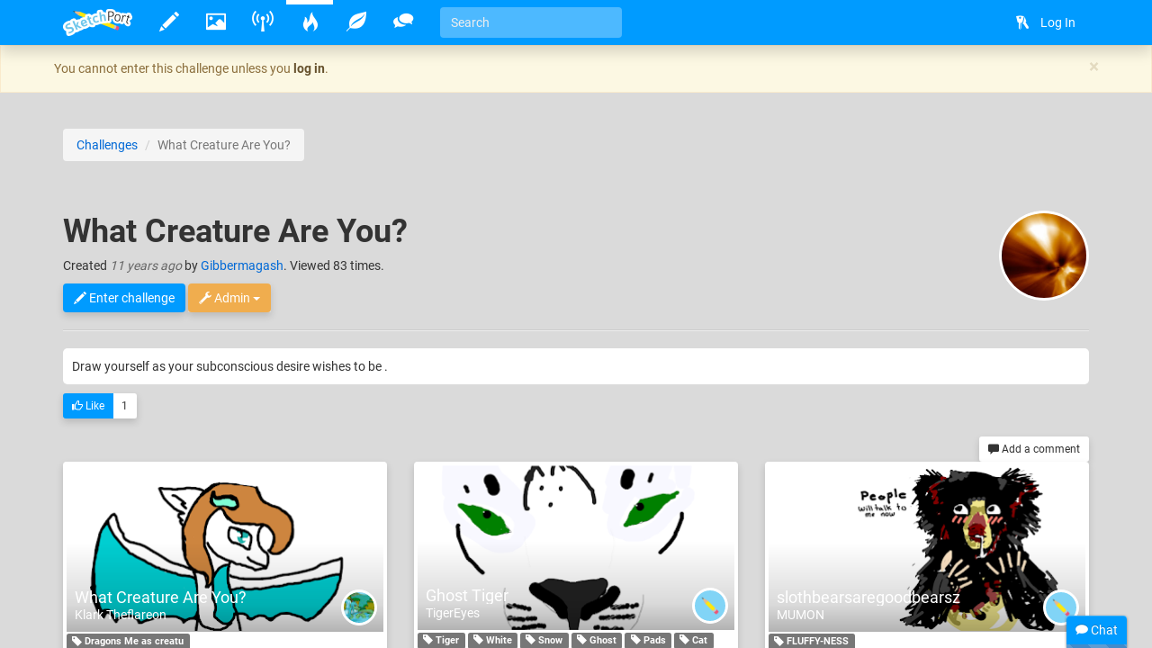

--- FILE ---
content_type: text/html
request_url: http://www.sketchport.com/challenge/5058611894026240/what-creature-are-you
body_size: 6943
content:
<!DOCTYPE html>
<html xmlns="http://www.w3.org/1999/xhtml">
	<head>
<meta http-equiv="Content-Type" content="text/html; charset=UTF-8"/>
<meta name="application-name" content="SketchPort"/>
<meta name="description" content="Draw yourself as your subconscious desire wishes  to be ."/>
<meta name="format-detection" content="telephone=no"/>
<meta name="msapplication-TileColor" content="#76d5ff"/>
<meta name="viewport" content="initial-scale=1.0, maximum-scale=1.0, minimal-ui, user-scalable=no, width=device-width"/>
<meta property="og:type" content="sketchport:challenge"/>
<meta property="og:title" content="What Creature Are You? &raquo; Challenges"/>
<meta property="og:url" content="http://www.sketchport.com/challenge/5058611894026240/what-creature-are-you"/>
<title>What Creature Are You? &raquo; challenges &raquo; SketchPort</title>
<link rel="stylesheet" href="//sketchport.s3.amazonaws.com/css/sketchport-1767705480732.css"/>
	</head>
	<body id="challenge-page" class="js-off transitions-off">
		<nav id="nav" class="navbar navbar-inverse navbar-fixed-top" role="navigation">
			<div class="container">
				<div class="navbar-header">
						<button class="navbar-toggle" data-toggle="collapse" data-target=".navbar-collapse">
						<span class="sr-only">Toggle navigation</span>
						<span class="icon-bar"></span>
						<span class="icon-bar"></span>
						<span class="icon-bar"></span>
					</button>
						<button id="scroll-to-top" class="navbar-toggle visible-xs">
						<i class="glyphicons glyphicons-arrow-up"></i>
						<span class="sr-only">Scroll to top</span>
					</button>
					<a class="index-link navbar-brand" href="/">
						<img src="//sketchport.s3.amazonaws.com/images/flat-logo-154x60.png" alt="SketchPort"/>
					</a>
				</div>
					<div id="navbar-collapse" class="navbar-collapse collapse">
					<ul id="user-nav" class="navbar-nav navbar-right nav">
								<li><a href="/login?continue=%2Fchallenge%2F5058611894026240%2Fwhat-creature-are-you%3F"><i class="glyphicons glyphicons-keys"></i> <span class="nav-icon-caption">Log In</span></a></li>
							</ul>
					<hr class="visible-xs"/>
							<ul class="navbar-nav nav-icons nav visible-xs">
						<li>
							<a class="draw-link" href="/draw" title="Draw">
								<i class="glyphicons glyphicons-pencil"></i>
								<span class="nav-icon-caption">Draw</span>
							</a>
						</li>
						<li>
							<a class="browse-link" href="/browse" title="Browse">
								<i class="glyphicons glyphicons-picture"></i>
								<span class="nav-icon-caption">Browse</span>
							</a>
						</li>
						<li class="hidden-sm">
							<a class="broadcasts-link" href="/broadcasts" title="Broadcasts">
								<i class="glyphicons glyphicons-wifi-alt"></i>
								<span class="nav-icon-caption">Broadcasts</span>
								<span class="badge" data-property-id="broadcasts.count" style="display: none">0</span>
							</a>
						</li>
						<li class="hidden-sm">
							<a class="challenges-link" href="/challenges" title="Challenges">
								<i class="glyphicons glyphicons-fire"></i>
								<span class="nav-icon-caption">Challenges</span>
							</a>
						</li>
						<li class="hidden-sm">
							<a class="inspirations-link" href="/inspirations" title="Inspirations">
								<i class="glyphicons glyphicons-leaf"></i>
								<span class="nav-icon-caption">Inspirations</span>
							</a>
						</li>
						<li class="hidden-sm">
							<a class="discussions-link" href="/discussions" title="Discussions">
								<i class="glyphicons glyphicons-conversation"></i>
								<span class="nav-icon-caption">Discussions</span>
							</a>
						</li>
						<li class="visible-xs visible-lg">
							<form action="/search" class="search-form navbar-form navbar-left">
								<input type="text" name="q" value="" class="search-query form-control" placeholder="Search" tabindex="1">
							</form>
						</li>
					</ul>
					<ul class="navbar-nav nav-icons nav hidden-xs tooltips">
						<li>
							<a class="draw-link" href="/draw" title="Draw">
								<i class="glyphicons glyphicons-pencil"></i>
								<span class="nav-icon-caption">Draw</span>
							</a>
						</li>
						<li>
							<a class="browse-link" href="/browse" title="Browse">
								<i class="glyphicons glyphicons-picture"></i>
								<span class="nav-icon-caption">Browse</span>
							</a>
						</li>
						<!--
						<li>
							<a class="games-link" href="/games" title="Games">
								<i class="glyphicons glyphicons-gamepad"></i>
								<span class="nav-icon-caption">Games</span>
								<span class="badge" data-property-id="games.count" style="display: none">0</span>
							</a>
						</li>
						-->
						<li>
							<a class="broadcasts-link" href="/broadcasts" title="Broadcasts">
								<i class="glyphicons glyphicons-wifi-alt"></i>
								<span class="nav-icon-caption">Broadcasts</span>
								<span class="badge" data-property-id="broadcasts.count" style="display: none">0</span>
							</a>
						</li>
						<li class="hidden-sm">
							<a class="challenges-link" href="/challenges" title="Challenges">
								<i class="glyphicons glyphicons-fire"></i>
								<span class="nav-icon-caption">Challenges</span>
							</a>
						</li>
						<li class="hidden-sm">
							<a class="inspirations-link" href="/inspirations" title="Inspirations">
								<i class="glyphicons glyphicons-leaf"></i>
								<span class="nav-icon-caption">Inspirations</span>
							</a>
						</li>
						<li class="hidden-sm">
							<a class="discussions-link" href="/discussions" title="Discussions">
								<i class="glyphicons glyphicons-conversation"></i>
								<span class="nav-icon-caption">Discussions</span>
							</a>
						</li>
						<li class="visible-xs visible-lg">
							<form action="/search" class="search-form navbar-form navbar-left">
								<input type="text" name="q" value="" placeholder="Search" class="search-query form-control" tabindex="1">
							</form>
						</li>
					</ul>
					<ul class="nav-icons navbar-nav nav visible-sm">
						<li class="dropdown">
							<a href="javascript:void(0)" class="dropdown-toggle" data-toggle="dropdown">
								<i class="glyphicons glyphicons-more"></i>
								<span class="nav-icon-caption">Expand dropdown</span>
							</a>
							<ul class="dropdown-menu">
								<li class="hidden-md">
									<a class="challenges-link" href="/challenges" title="Challenges">
										<i class="glyphicons glyphicons-fire"></i>
										<span class="nav-icon-caption">Challenges</span>
									</a>
								</li>
								<li class="hidden-md">
									<a class="inspirations-link" href="/inspirations" title="Inspirations">
										<i class="glyphicons glyphicons-leaf"></i>
										<span class="nav-icon-caption">Inspirations</span>
									</a>
								</li>
								<li class="hidden-md">
									<a class="discussions-link" href="/discussions" title="Discussions">
										<i class="glyphicons glyphicons-conversation"></i>
										<span class="nav-icon-caption">Discussions</span>
									</a>
								</li>
								<li>
									<form class="search-form navbar-form navbar-left" action="/search">
										<input class="search-query form-control" type="text" name="q" placeholder="Search" tabindex="1">
									</form>
								</li>
							</ul>
						</li>
					</ul>
				</div>
				</div>
		</nav>
		<div id="main" class="viewport">
			<div id="content">
	<div class="alert alert-top alert-warning alert-dismissable">
	<div class="container">
		<button type="button" class="close" data-dismiss="alert">&times;</button>
		You cannot enter this challenge unless you <a href="/login" class="alert-link">log in</a>.
	</div>
</div>
		<div id="body" class="container">
<ol class="breadcrumb smileys">
	<li><a href="/challenges">Challenges</a></li>
	<li class="active">What Creature Are You?</li>
</ol>

	<div class="page-header">
		<div class="row">
			<div class="col-xs-12">
				<a href="/user/1869029/gibbermagash" title="Gibbermagash">
					<img src="//lh3.googleusercontent.com/bEWnszOGD3xE4hx-Rb_1o2lzT2vuHnYp629PKVfNWZUl1T0Ls9AQxiNLtLVEcCwMdGFQJ0sTbzWoVb4mk_m-z3F_klk=s200-c" alt="Gibbermagash" class="avatar"/>
				</a>
				<h1 class="smileys">
			What Creature Are You?
				</h1>
				<p>
					Created <time datetime="2014-05-06T23:23:07Z" title="May 06, 2014 at 11:23:07PM" class="time">11 years ago</time> by <a href="/user/1869029/gibbermagash">Gibbermagash</a>.
							Viewed 83 times.
					</p>
				<div class="page-actions">
						<a href="/draw?challenge=5058611894026240" class="btn btn-primary"><i class="glyphicons glyphicons-pencil"></i> Enter challenge</a>
						<div class="dropdown btn-group">
						<button type="button" class="btn btn-warning dropdown-toggle" data-toggle="dropdown">
							<i class="glyphicons glyphicons-wrench"></i>
							Admin
							<span class="caret"></span>
						</button>
						<ul class="dropdown-menu" role="menu">
							<li>
								<a href="/challenge/5058611894026240/what-creature-are-you/edit">
									<h4><i class="glyphicons glyphicons-edit"></i> Edit</h4>
									<p class="hidden-xs">Modify the title or description</p>
								</a>
							</li>
							<li class="divider"></li>
							<li>
								<a href="/challenge/5058611894026240/what-creature-are-you/history">
									<h4><i class="glyphicons glyphicons-history"></i> View edit history</h4>
									<p class="hidden-xs">See how this challenge has been changed</p>
								</a>
							</li>
							</ul>
					</div>
				</div>
			</div>
		</div>
	</div>
	<div class="row details">
		<div class="col-xs-12">
			<div class="emboss markdown smileys">
				<p>Draw yourself as your subconscious desire wishes  to be .</p>
			</div>
			<div class="stats">
				<div class="likes btn-group" data-async-url="/a/challenge/5058611894026240">
							<a href="/challenge/5058611894026240/what-creature-are-you/unlike" class="like btn btn-default btn-sm active" title="vote up (click again to undo)">
						<i class="glyphicons glyphicons-thumbs-up"></i>
						Like
					</a>
							<span class="value btn btn-default btn-sm">1</span>
				</div>
			</div>
<div class="comments">
	<div class="comment-list">
	</div>
	<div class="comment-input">
		<form action="/challenge/5058611894026240/what-creature-are-you/comment" class="form-horizontal auto-disable" data-async-url="/a/challenge/5058611894026240/comment">
			<div class="form-group">
				<div class="col-xs-12">
					<textarea name="text" rows="3" class="form-control" placeholder="Write a comment..."></textarea>
				</div>
				<div class="col-xs-12">
					<input type="submit" value="Post" class="btn btn-primary btn-sm form-control"/>
				</div>
			</div>
		</form>
	</div>
	<div class="add-comment pull-right">
		<a href="javascript:void(0)" class="btn btn-default btn-sm">
			<i class="glyphicons glyphicons-comments"></i>
			Add a comment
		</a>
	</div>
</div>		</div>
	</div>
		<div class="row">
		<div class="masonry">
					<div class="col-xs-12 col-sm-6 col-md-4 brick">
<div class="thumbnail thumbnail-drawing commentable likeable clearfix">
	<div class="thumbnail-image" style="padding-bottom: 52.4375%">
				<a href="//lh5.ggpht.com/4RK3eFl_TUEZHPcPAYBXH6cVV2T2V9Ufyh01pMg-FIHjQsjz4ET2Sy_Tk-ZMt9SMc-0wl-nTUvJ2FblNg6I0Gn7SnH0=s0" title="What Creature Are You? &mdash; Klark Theflareon" class="mfp-image">
			<img src="//lh5.ggpht.com/4RK3eFl_TUEZHPcPAYBXH6cVV2T2V9Ufyh01pMg-FIHjQsjz4ET2Sy_Tk-ZMt9SMc-0wl-nTUvJ2FblNg6I0Gn7SnH0=s350" alt="What Creature Are You?" title="So, this is me as a dragon cause i love dragons :3" class="img-responsive" data-application="web"/>
		</a>
				<div class="caption">
			<h3 class="ellipsis smileys">
				<a href="/drawing/5383890227167232/what-creature-are-you">What Creature Are You?</a>
			</h3>
					<a href="/user/5985051430879232/klark-theflareon" class="avatar-link">
				<img src="//lh6.ggpht.com/8GmIITjn7Hlno_eaKNLb6Wae0a-ZWjycrLDrqRMVD2jY5AjTh6QKhCQnxzKaZXIdvUsWCLhsCzc86cugOw9x93DgGVYD=s30-c" class="avatar">
			</a>
			<a href="/user/5985051430879232/klark-theflareon" class="username">
				Klark Theflareon
			</a>
				</div>
	</div>
			<p>
					<a class="label label-default" href="/tags/search?name=Dragons+Me+as+creatu"><i class="glyphicons glyphicons-tag"></i> Dragons Me as creatu</a>
				</p>
		<p class="description smileys">So, this is me as a dragon cause i love dragons :3</p>
						<div class="comments">
	<div class="more-comments terse-text js">
		<a data-async-url="/a/drawing/5383890227167232/comments" class="more-comments-link">Show <strong>1</strong> comment</a>
	</div>
	<div class="comment-list">
	</div>
	<div class="comment-input">
		<form action="/drawing/5383890227167232/what-creature-are-you/comment" class="form-horizontal auto-disable" data-async-url="/a/drawing/5383890227167232/comment">
			<div class="form-group">
				<div class="col-xs-12">
					<textarea name="text" rows="3" class="form-control" placeholder="Write a comment..."></textarea>
				</div>
				<div class="col-xs-12">
					<input type="submit" value="Post" class="btn btn-primary btn-sm form-control"/>
				</div>
			</div>
		</form>
	</div>
	<div class="add-comment pull-right">
		<a href="javascript:void(0)" class="btn btn-default btn-sm">
			<i class="glyphicons glyphicons-comments"></i>
			Add a comment
		</a>
	</div>
</div>					<div class="likes btn-group pull-left" data-async-url="/a/drawing/5383890227167232">
				<a href="/drawing/5383890227167232/what-creature-are-you/like" class="like btn btn-default btn-sm">
						<i class="glyphicons glyphicons-thumbs-up"></i>
			Like
					</a>
				<span class="value btn btn-disabled btn-sm">8</span>
	</div>
	</div>
			</div>
					<div class="col-xs-12 col-sm-6 col-md-4 brick">
<div class="thumbnail thumbnail-drawing commentable likeable clearfix">
	<div class="thumbnail-image" style="padding-bottom: 52.03252032520325%">
				<a href="//lh4.ggpht.com/601Swj_x9w53vUfYg47V6hq-HTCd3iqpgoeqU5gOGjDNyQgJznZO-Hg2PfqJMN990eaGeLGOyklScVcFsm2Q_f7temHb=s0" title="Ghost Tiger &mdash; TigerEyes" class="mfp-image">
			<img src="//lh4.ggpht.com/601Swj_x9w53vUfYg47V6hq-HTCd3iqpgoeqU5gOGjDNyQgJznZO-Hg2PfqJMN990eaGeLGOyklScVcFsm2Q_f7temHb=s350" alt="Ghost Tiger" title="Silent as the breeze that sways the weeping willows, Stealthy as the shadows that stalk the night, Mysterious as the moon that shines brighter than the twinkling stars." class="img-responsive" data-application="android"/>
		</a>
				<div class="caption">
			<h3 class="ellipsis smileys">
				<a href="/drawing/4744358364446720/ghost-tiger">Ghost Tiger</a>
			</h3>
					<a href="/user/4635252504920064/tigereyes" class="avatar-link">
				<img src="//sketchport.s3.amazonaws.com/images/flat-icon-80x80.png" class="avatar">
			</a>
			<a href="/user/4635252504920064/tigereyes" class="username">
				TigerEyes
			</a>
				</div>
	</div>
			<p>
					<a class="label label-default" href="/tags/search?name=Tiger"><i class="glyphicons glyphicons-tag"></i> Tiger</a>
					<a class="label label-default" href="/tags/search?name=White"><i class="glyphicons glyphicons-tag"></i> White</a>
					<a class="label label-default" href="/tags/search?name=Snow"><i class="glyphicons glyphicons-tag"></i> Snow</a>
					<a class="label label-default" href="/tags/search?name=Ghost"><i class="glyphicons glyphicons-tag"></i> Ghost</a>
					<a class="label label-default" href="/tags/search?name=Pads"><i class="glyphicons glyphicons-tag"></i> Pads</a>
					<a class="label label-default" href="/tags/search?name=Cat"><i class="glyphicons glyphicons-tag"></i> Cat</a>
				</p>
		<p class="description smileys">Silent as the breeze that sways the weeping willows, Stealthy as the shadows that stalk the...</p>
						<div class="comments">
	<div class="more-comments terse-text js">
		<a data-async-url="/a/drawing/4744358364446720/comments" class="more-comments-link">Show <strong>1</strong> comment</a>
	</div>
	<div class="comment-list">
	</div>
	<div class="comment-input">
		<form action="/drawing/4744358364446720/ghost-tiger/comment" class="form-horizontal auto-disable" data-async-url="/a/drawing/4744358364446720/comment">
			<div class="form-group">
				<div class="col-xs-12">
					<textarea name="text" rows="3" class="form-control" placeholder="Write a comment..."></textarea>
				</div>
				<div class="col-xs-12">
					<input type="submit" value="Post" class="btn btn-primary btn-sm form-control"/>
				</div>
			</div>
		</form>
	</div>
	<div class="add-comment pull-right">
		<a href="javascript:void(0)" class="btn btn-default btn-sm">
			<i class="glyphicons glyphicons-comments"></i>
			Add a comment
		</a>
	</div>
</div>					<div class="likes btn-group pull-left" data-async-url="/a/drawing/4744358364446720">
				<a href="/drawing/4744358364446720/ghost-tiger/like" class="like btn btn-default btn-sm">
						<i class="glyphicons glyphicons-thumbs-up"></i>
			Like
					</a>
				<span class="value btn btn-disabled btn-sm">6</span>
	</div>
	</div>
			</div>
					<div class="col-xs-12 col-sm-6 col-md-4 brick">
<div class="thumbnail thumbnail-drawing commentable likeable clearfix">
	<div class="thumbnail-image" style="padding-bottom: 52.4375%">
				<a href="//lh6.ggpht.com/nTmCnIuxcC0DHj31QZHrhtlBa-ui01dh8ZrYob9bvHZGP1iKS3gTELqgvIBd67wLtAkOD9MFe-mJUiyBgbHp2oI5RHQ=s0" title="slothbearsaregoodbearsz &mdash; MUMON" class="mfp-image">
			<img src="//lh6.ggpht.com/nTmCnIuxcC0DHj31QZHrhtlBa-ui01dh8ZrYob9bvHZGP1iKS3gTELqgvIBd67wLtAkOD9MFe-mJUiyBgbHp2oI5RHQ=s350" alt="slothbearsaregoodbearsz" title="DONTJUDGEME" class="img-responsive" data-application="web"/>
		</a>
				<div class="caption">
			<h3 class="ellipsis smileys">
				<a href="/drawing/6360521171271680/slothbearsaregoodbearsz">slothbearsaregoodbearsz</a>
			</h3>
					<a href="/user/6392419440394240/mumon" class="avatar-link">
				<img src="//sketchport.s3.amazonaws.com/images/flat-icon-80x80.png" class="avatar">
			</a>
			<a href="/user/6392419440394240/mumon" class="username">
				MUMON
			</a>
				</div>
	</div>
			<p>
					<a class="label label-default" href="/tags/search?name=FLUFFY-NESS"><i class="glyphicons glyphicons-tag"></i> FLUFFY-NESS</a>
				</p>
		<p class="description smileys">DONTJUDGEME</p>
						<div class="comments">
	<div class="comment-list">
	</div>
	<div class="comment-input">
		<form action="/drawing/6360521171271680/slothbearsaregoodbearsz/comment" class="form-horizontal auto-disable" data-async-url="/a/drawing/6360521171271680/comment">
			<div class="form-group">
				<div class="col-xs-12">
					<textarea name="text" rows="3" class="form-control" placeholder="Write a comment..."></textarea>
				</div>
				<div class="col-xs-12">
					<input type="submit" value="Post" class="btn btn-primary btn-sm form-control"/>
				</div>
			</div>
		</form>
	</div>
	<div class="add-comment pull-right">
		<a href="javascript:void(0)" class="btn btn-default btn-sm">
			<i class="glyphicons glyphicons-comments"></i>
			Add a comment
		</a>
	</div>
</div>					<div class="likes btn-group pull-left" data-async-url="/a/drawing/6360521171271680">
				<a href="/drawing/6360521171271680/slothbearsaregoodbearsz/like" class="like btn btn-default btn-sm">
						<i class="glyphicons glyphicons-thumbs-up"></i>
			Like
					</a>
				<span class="value btn btn-disabled btn-sm">11</span>
	</div>
	</div>
			</div>
					<div class="col-xs-12 col-sm-6 col-md-4 brick">
<div class="thumbnail thumbnail-drawing commentable likeable clearfix">
	<div class="thumbnail-image" style="padding-bottom: 133.11148086522462%">
				<a href="//lh6.ggpht.com/_wCq8YP4Wna9tB6EqqagrByRkNqDjbo_EPZztaqi4wFZH02Y13uKhGz9e2WniT6BckSEUpb8uuFVun5c3XVie53ZWATc=s0" title="Inner Goddess &mdash; uneekL4evr" class="mfp-image">
			<img src="//lh6.ggpht.com/_wCq8YP4Wna9tB6EqqagrByRkNqDjbo_EPZztaqi4wFZH02Y13uKhGz9e2WniT6BckSEUpb8uuFVun5c3XVie53ZWATc=s466" alt="Inner Goddess" title="My stylus died T_T This could have been so much better :/ It&#39;s my entry to Gibber&#39;s challenge, Enjoy" class="img-responsive" data-application="web"/>
		</a>
				<div class="caption">
			<h3 class="ellipsis smileys">
				<a href="/drawing/5898441309814784/inner-goddess">Inner Goddess</a>
			</h3>
					<a href="/user/5632300389761024/uneekl4evr" class="avatar-link">
				<img src="//lh3.googleusercontent.com/Bv2vXguGfdyg5iM_3yZ2L7SArp3zy32g2eHzCrRQBAOzBZnSHng7u-DiSRBMoymu92B6qLW_-GmtwkeGMnFZDKDtpQ=s30-c" class="avatar">
			</a>
			<a href="/user/5632300389761024/uneekl4evr" class="username">
				uneekL4evr
			</a>
				</div>
	</div>
			<p>
					<a class="label label-default" href="/tags/search?name=Purple"><i class="glyphicons glyphicons-tag"></i> Purple</a>
					<a class="label label-default" href="/tags/search?name=Gold"><i class="glyphicons glyphicons-tag"></i> Gold</a>
					<a class="label label-default" href="/tags/search?name=Afro"><i class="glyphicons glyphicons-tag"></i> Afro</a>
					<a class="label label-default" href="/tags/search?name=Challenge"><i class="glyphicons glyphicons-tag"></i> Challenge</a>
					<a class="label label-default" href="/tags/search?name=Wings"><i class="glyphicons glyphicons-tag"></i> Wings</a>
					<a class="label label-default" href="/tags/search?name=Dress"><i class="glyphicons glyphicons-tag"></i> Dress</a>
				</p>
		<p class="description smileys">My stylus died T_T This could have been so much better :/ It&#39;s my entry to Gibber&#39;s challenge, Enjoy</p>
						<div class="comments">
	<div class="more-comments terse-text js">
		<a data-async-url="/a/drawing/5898441309814784/comments" class="more-comments-link">Show <strong>7</strong> comments</a>
	</div>
	<div class="comment-list">
	</div>
	<div class="comment-input">
		<form action="/drawing/5898441309814784/inner-goddess/comment" class="form-horizontal auto-disable" data-async-url="/a/drawing/5898441309814784/comment">
			<div class="form-group">
				<div class="col-xs-12">
					<textarea name="text" rows="3" class="form-control" placeholder="Write a comment..."></textarea>
				</div>
				<div class="col-xs-12">
					<input type="submit" value="Post" class="btn btn-primary btn-sm form-control"/>
				</div>
			</div>
		</form>
	</div>
	<div class="add-comment pull-right">
		<a href="javascript:void(0)" class="btn btn-default btn-sm">
			<i class="glyphicons glyphicons-comments"></i>
			Add a comment
		</a>
	</div>
</div>					<div class="likes btn-group pull-left" data-async-url="/a/drawing/5898441309814784">
				<a href="/drawing/5898441309814784/inner-goddess/like" class="like btn btn-default btn-sm">
						<i class="glyphicons glyphicons-thumbs-up"></i>
			Like
					</a>
				<span class="value btn btn-disabled btn-sm">24</span>
	</div>
	</div>
			</div>
					<div class="col-xs-12 col-sm-6 col-md-4 brick">
<div class="thumbnail thumbnail-drawing commentable likeable clearfix">
	<div class="thumbnail-image" style="padding-bottom: 42.1875%">
				<a href="//lh5.ggpht.com/BgUE0tMTKsNjRVj0c9W3xGUiYewPsJ4QZDR4xMoFP40rjIMaIws_si4Zd-PNnKbpmD2bUexvnBhdVjA-uBUfqvxz07tP=s0" title="What creature are you? &mdash; Zakeena" class="mfp-image">
			<img src="//lh5.ggpht.com/BgUE0tMTKsNjRVj0c9W3xGUiYewPsJ4QZDR4xMoFP40rjIMaIws_si4Zd-PNnKbpmD2bUexvnBhdVjA-uBUfqvxz07tP=s350" alt="What creature are you?" title="very much simpified. " class="img-responsive" data-application="web"/>
		</a>
				<div class="caption">
			<h3 class="ellipsis smileys">
				<a href="/drawing/5586510183137280/what-creature-are-you">What creature are you?</a>
			</h3>
					<a href="/user/5354264675221504/zakeena" class="avatar-link">
				<img src="//lh3.googleusercontent.com/gYzo1iBvBkMAUWw0I1LluZDlA_qlC-_ExhsyS6S7NzLCToXjdYIO2LO6iSs68KzocaX-NMtRXoyf5Ic6yVF3TUyqC2F_=s30-c" class="avatar">
			</a>
			<a href="/user/5354264675221504/zakeena" class="username">
				Zakeena
			</a>
				</div>
	</div>
			<p>
					<a class="label label-default" href="/tags/search?name=Brain"><i class="glyphicons glyphicons-tag"></i> Brain</a>
					<a class="label label-default" href="/tags/search?name=Image"><i class="glyphicons glyphicons-tag"></i> Image</a>
					<a class="label label-default" href="/tags/search?name=Autoportrait"><i class="glyphicons glyphicons-tag"></i> Autoportrait</a>
				</p>
		<p class="description smileys">very much simpified.</p>
						<div class="comments">
	<div class="more-comments terse-text js">
		<a data-async-url="/a/drawing/5586510183137280/comments" class="more-comments-link">Show <strong>3</strong> comments</a>
	</div>
	<div class="comment-list">
	</div>
	<div class="comment-input">
		<form action="/drawing/5586510183137280/what-creature-are-you/comment" class="form-horizontal auto-disable" data-async-url="/a/drawing/5586510183137280/comment">
			<div class="form-group">
				<div class="col-xs-12">
					<textarea name="text" rows="3" class="form-control" placeholder="Write a comment..."></textarea>
				</div>
				<div class="col-xs-12">
					<input type="submit" value="Post" class="btn btn-primary btn-sm form-control"/>
				</div>
			</div>
		</form>
	</div>
	<div class="add-comment pull-right">
		<a href="javascript:void(0)" class="btn btn-default btn-sm">
			<i class="glyphicons glyphicons-comments"></i>
			Add a comment
		</a>
	</div>
</div>					<div class="likes btn-group pull-left" data-async-url="/a/drawing/5586510183137280">
				<a href="/drawing/5586510183137280/what-creature-are-you/like" class="like btn btn-default btn-sm">
						<i class="glyphicons glyphicons-thumbs-up"></i>
			Like
					</a>
				<span class="value btn btn-disabled btn-sm">16</span>
	</div>
	</div>
			</div>
					<div class="col-xs-12 col-sm-6 col-md-4 brick">
<div class="thumbnail thumbnail-drawing commentable likeable clearfix">
	<div class="thumbnail-image" style="padding-bottom: 72.375%">
				<a href="//lh3.ggpht.com/nfHs_1Jk3cZ208Tey54gxu7sZMwj_olrEwnxchMg4svW0dZA8Pyv1VBzcoCBxmP8-Gw-bNNLprvKrJ8v50ows9NNNiQ=s0" title="My creature shadow is made of blood. &mdash; Gibbermagash" class="mfp-image">
			<img src="//lh3.ggpht.com/nfHs_1Jk3cZ208Tey54gxu7sZMwj_olrEwnxchMg4svW0dZA8Pyv1VBzcoCBxmP8-Gw-bNNLprvKrJ8v50ows9NNNiQ=s350" alt="My creature shadow is made of blood." title="" class="img-responsive" data-application="web"/>
		</a>
				<div class="caption">
			<h3 class="ellipsis smileys">
				<a href="/drawing/5601581659586560/my-creature-shadow-is-made-of-blood">My creature shadow is made of blood.</a>
			</h3>
					<a href="/user/1869029/gibbermagash" class="avatar-link">
				<img src="//lh3.googleusercontent.com/bEWnszOGD3xE4hx-Rb_1o2lzT2vuHnYp629PKVfNWZUl1T0Ls9AQxiNLtLVEcCwMdGFQJ0sTbzWoVb4mk_m-z3F_klk=s30-c" class="avatar">
			</a>
			<a href="/user/1869029/gibbermagash" class="username">
				Gibbermagash
			</a>
				</div>
	</div>
			<p>
					<a class="label label-default" href="/tags/search?name=Creature"><i class="glyphicons glyphicons-tag"></i> Creature</a>
				</p>
		<p class="description smileys"></p>
						<div class="comments">
	<div class="more-comments terse-text js">
		<a data-async-url="/a/drawing/5601581659586560/comments" class="more-comments-link">Show <strong>6</strong> comments</a>
	</div>
	<div class="comment-list">
	</div>
	<div class="comment-input">
		<form action="/drawing/5601581659586560/my-creature-shadow-is-made-of-blood/comment" class="form-horizontal auto-disable" data-async-url="/a/drawing/5601581659586560/comment">
			<div class="form-group">
				<div class="col-xs-12">
					<textarea name="text" rows="3" class="form-control" placeholder="Write a comment..."></textarea>
				</div>
				<div class="col-xs-12">
					<input type="submit" value="Post" class="btn btn-primary btn-sm form-control"/>
				</div>
			</div>
		</form>
	</div>
	<div class="add-comment pull-right">
		<a href="javascript:void(0)" class="btn btn-default btn-sm">
			<i class="glyphicons glyphicons-comments"></i>
			Add a comment
		</a>
	</div>
</div>					<div class="likes btn-group pull-left" data-async-url="/a/drawing/5601581659586560">
				<a href="/drawing/5601581659586560/my-creature-shadow-is-made-of-blood/like" class="like btn btn-default btn-sm">
						<i class="glyphicons glyphicons-thumbs-up"></i>
			Like
					</a>
				<span class="value btn btn-disabled btn-sm">31</span>
	</div>
	</div>
			</div>
				</div>
	</div>
	</div>
			</div>
			<div class="tail">
				<div class="container">
						<blockquote>
						<i>"We long to be here for a purpose, even though, despite much self-deception, none is evident."</i>
						<footer>Carl Sagan</footer>
					</blockquote>
						<div>
						<a href="http://www.facebook.com/SketchPort" target="_blank" class="facebook social-link">Facebook</a>
						<a href="https://twitter.com/SketchPort" target="_blank" class="twitter social-link">Twitter</a>
						<a href="http://www.youtube.com/user/SketchPort" target="_blank" class="youtube social-link">YouTube</a>
					</div>
				</div>
			</div>
			<footer class="footer">
				<div class="container">
					<div class="pull-left">
						&copy; 2026
						<a href="/about" class="footer-link">About</a>
						<a href="mailto:feedback@sketchport.com" class="footer-link">Contact</a>
						<a href="/blog" target="_blank" class="footer-link">Blog</a>
						<a href="/help" class="footer-link">Help</a>
						<a href="/terms-of-service" class="footer-link">Terms of Service</a>
						<a href="/updates" class="footer-link">Updates</a>
					</div>
					<div class="pull-right">
						<div class="dropdown dropup">
							<a href="javascript:void(0)" class="dropdown-toggle footer-link" data-toggle="dropdown" title="Language">
															<span class="caret"></span>
							</a>
							<ul class="dropdown-menu pull-right animated fadeInUp" role="menu">
								<li><a tabindex="-1" href="/language/set?code=de">Deutsch</a></li>
								<li><a tabindex="-1" href="/language/set?code=en">English</a></li>
								<li><a tabindex="-1" href="/language/set?code=fr">Français</a></li>
								<li><a tabindex="-1" href="/language/set?code=es">Español</a></li>
								<li><a tabindex="-1" href="/language/set?code=ja">日本語</a></li>
								<li><a tabindex="-1" href="/language/set?code=nl">Nederlands</a></li>
								<li><a tabindex="-1" href="/language/set?code=sv">Svenska</a></li>
								<li><a tabindex="-1" href="/language/set?code=tr">Türkçe</a></li>
							</ul>
						</div>
					</div>
				</div>
			</footer>
		</div>
<div id="async-progress" class="animated fadeInDown">
	<div class="progress progress-subtle progress-striped active">
		<div class="progress-bar progress-bar-success"></div>
	</div>
</div>
<div id="overlays">
	<div id="emoji-modal" class="modal fade">
		<div class="modal-dialog">
			<div class="modal-content">
				<div class="modal-body"></div>
				<div class="modal-footer">
					<button class="btn btn-default" data-dismiss="modal">Dismiss</button>
				</div>
			</div>
		</div>
	</div>
</div>
<div id="chat">
	<div class="titlebar">
		<div class="chat-stats"><span class="chat-count">0</span> online</div>
		<i class="glyphicons glyphicons-chat"></i>
		Chat
	</div>
	<div class="progress progress-subtle">
		<div class="progress-bar"></div>
	</div>
	<div class="chat-collapse">
		<div class="chat-avatars"></div>
		<div class="chat-output chat"></div>
		<div class="chat-status time"></div>
		<div class="chat-input">
			<textarea class="form-control" tabindex="2"></textarea>
			<div class="chat-emoji">
				<img draggable="false" class="emoji" src="//sketchport.s3.amazonaws.com/images/twemoji/svg/1f600.svg">
				<img draggable="false" class="emoji" src="//sketchport.s3.amazonaws.com/images/twemoji/svg/1f61c.svg">
			</div>
		</div>
		<div class="chat-notify">
			<a href="javascript:void(0)">Show Desktop Notifications</a>
		</div>
	</div>
</div>
<script src="//sketchport.s3.amazonaws.com/js/sketchport-1767705483725.js"></script>
<script>
var sketchport = new SketchPort('//sketchport.s3.amazonaws.com');
sketchport.initialize();
</script>
<script>
var chat = new SketchPortChat('io.sketchport.com');
</script>
	</body>
</html>

--- FILE ---
content_type: image/svg+xml
request_url: http://sketchport.s3.amazonaws.com/images/twemoji/svg/1f61c.svg
body_size: 2132
content:
<?xml version="1.0" encoding="UTF-8" standalone="no"?><svg xmlns:svg="http://www.w3.org/2000/svg" xmlns="http://www.w3.org/2000/svg" version="1.1" viewBox="0 0 47.5 47.5" style="enable-background:new 0 0 47.5 47.5;" id="svg2" xml:space="preserve"><defs id="defs6"><clipPath id="clipPath18"><path d="M 0,38 38,38 38,0 0,0 0,38 z" id="path20"/></clipPath></defs><g transform="matrix(1.25,0,0,-1.25,0,47.5)" id="g12"><g id="g14"><g clip-path="url(#clipPath18)" id="g16"><g transform="translate(36,20)" id="g22"><path d="m 0,0 c 0,-9.389 -7.611,-17 -17,-17 -9.388,0 -17,7.611 -17,17 0,9.388 7.612,17 17,17 C -7.611,17 0,9.388 0,0" id="path24" style="fill:#ffcc4d;fill-opacity:1;fill-rule:nonzero;stroke:none"/></g><g transform="translate(16.457,21.2031)" id="g26"><path d="m 0,0 c -0.06,0.135 -1.499,3.297 -4.457,3.297 -2.957,0 -4.397,-3.162 -4.457,-3.297 -0.092,-0.207 -0.032,-0.449 0.144,-0.591 0.177,-0.143 0.427,-0.147 0.61,-0.014 0.013,0.009 1.262,0.902 3.703,0.902 2.426,0 3.674,-0.881 3.702,-0.901 0.088,-0.066 0.193,-0.099 0.298,-0.099 0.11,0 0.221,0.036 0.311,0.109 C 0.033,-0.452 0.092,-0.208 0,0" id="path28" style="fill:#664500;fill-opacity:1;fill-rule:nonzero;stroke:none"/></g><g transform="translate(32,23.5)" id="g30"><path d="m 0,0 c 0,-3.59 -2.91,-6.5 -6.5,-6.5 -3.59,0 -6.5,2.91 -6.5,6.5 0,3.59 2.91,6.5 6.5,6.5 C -2.91,6.5 0,3.59 0,0" id="path32" style="fill:#f5f8fa;fill-opacity:1;fill-rule:nonzero;stroke:none"/></g><g transform="translate(28,23.5)" id="g34"><path d="M 0,0 C 0,-1.381 -1.119,-2.5 -2.5,-2.5 -3.881,-2.5 -5,-1.381 -5,0 -5,1.381 -3.881,2.5 -2.5,2.5 -1.119,2.5 0,1.381 0,0" id="path36" style="fill:#292f33;fill-opacity:1;fill-rule:nonzero;stroke:none"/></g><g transform="translate(8,15)" id="g38"><path d="m 0,0 c 0,-3.964 4.596,-9 11,-9 6.404,0 11,5 11,9 0,0 -10.333,-2.756 -22,0" id="path40" style="fill:#664500;fill-opacity:1;fill-rule:nonzero;stroke:none"/></g><g transform="translate(13,13.1191)" id="g42"><path d="m 0,0 0,-6.083 c 0,-3 2,-6 6,-6 4,0 6,3 6,6 l 0,6.042 C 5.708,-1.333 0,0 0,0" id="path44" style="fill:#e75a70;fill-opacity:1;fill-rule:nonzero;stroke:none"/></g></g></g></g></svg>
